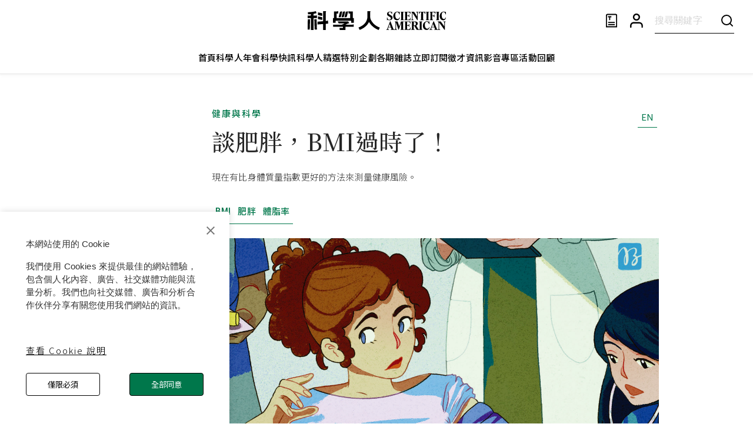

--- FILE ---
content_type: text/html; charset=utf-8
request_url: https://www.google.com/recaptcha/api2/aframe
body_size: 151
content:
<!DOCTYPE HTML><html><head><meta http-equiv="content-type" content="text/html; charset=UTF-8"></head><body><script nonce="ChbPwfP-bwGIXXZtGsNimA">/** Anti-fraud and anti-abuse applications only. See google.com/recaptcha */ try{var clients={'sodar':'https://pagead2.googlesyndication.com/pagead/sodar?'};window.addEventListener("message",function(a){try{if(a.source===window.parent){var b=JSON.parse(a.data);var c=clients[b['id']];if(c){var d=document.createElement('img');d.src=c+b['params']+'&rc='+(localStorage.getItem("rc::a")?sessionStorage.getItem("rc::b"):"");window.document.body.appendChild(d);sessionStorage.setItem("rc::e",parseInt(sessionStorage.getItem("rc::e")||0)+1);localStorage.setItem("rc::h",'1769021250230');}}}catch(b){}});window.parent.postMessage("_grecaptcha_ready", "*");}catch(b){}</script></body></html>

--- FILE ---
content_type: text/javascript
request_url: https://www.scitw.cc/_next/static/chunks/8416-d2d5adbcb6e6e1fc.js
body_size: 3271
content:
"use strict";(self.webpackChunk_N_E=self.webpackChunk_N_E||[]).push([[8416],{98456:function(e,r,n){n.d(r,{Z:function(){return j}});var t=n(63366),i=n(87462),a=n(67294),l=n(63961),o=n(94780),s=n(70917),c=n(98216),u=n(71657),d=n(90948),p=n(1588),f=n(34867);function v(e){return(0,f.Z)("MuiCircularProgress",e)}(0,p.Z)("MuiCircularProgress",["root","determinate","indeterminate","colorPrimary","colorSecondary","svg","circle","circleDeterminate","circleIndeterminate","circleDisableShrink"]);var m=n(85893);let g=["className","color","disableShrink","size","style","thickness","value","variant"],b=e=>e,h,k,x,w,$=(0,s.F4)(h||(h=b`
  0% {
    transform: rotate(0deg);
  }

  100% {
    transform: rotate(360deg);
  }
`)),y=(0,s.F4)(k||(k=b`
  0% {
    stroke-dasharray: 1px, 200px;
    stroke-dashoffset: 0;
  }

  50% {
    stroke-dasharray: 100px, 200px;
    stroke-dashoffset: -15px;
  }

  100% {
    stroke-dasharray: 100px, 200px;
    stroke-dashoffset: -125px;
  }
`)),Z=e=>{let{classes:r,variant:n,color:t,disableShrink:i}=e,a={root:["root",n,`color${(0,c.Z)(t)}`],svg:["svg"],circle:["circle",`circle${(0,c.Z)(n)}`,i&&"circleDisableShrink"]};return(0,o.Z)(a,v,r)},S=(0,d.ZP)("span",{name:"MuiCircularProgress",slot:"Root",overridesResolver:(e,r)=>{let{ownerState:n}=e;return[r.root,r[n.variant],r[`color${(0,c.Z)(n.color)}`]]}})(({ownerState:e,theme:r})=>(0,i.Z)({display:"inline-block"},"determinate"===e.variant&&{transition:r.transitions.create("transform")},"inherit"!==e.color&&{color:(r.vars||r).palette[e.color].main}),({ownerState:e})=>"indeterminate"===e.variant&&(0,s.iv)(x||(x=b`
      animation: ${0} 1.4s linear infinite;
    `),$)),G=(0,d.ZP)("svg",{name:"MuiCircularProgress",slot:"Svg",overridesResolver:(e,r)=>r.svg})({display:"block"}),O=(0,d.ZP)("circle",{name:"MuiCircularProgress",slot:"Circle",overridesResolver:(e,r)=>{let{ownerState:n}=e;return[r.circle,r[`circle${(0,c.Z)(n.variant)}`],n.disableShrink&&r.circleDisableShrink]}})(({ownerState:e,theme:r})=>(0,i.Z)({stroke:"currentColor"},"determinate"===e.variant&&{transition:r.transitions.create("stroke-dashoffset")},"indeterminate"===e.variant&&{strokeDasharray:"80px, 200px",strokeDashoffset:0}),({ownerState:e})=>"indeterminate"===e.variant&&!e.disableShrink&&(0,s.iv)(w||(w=b`
      animation: ${0} 1.4s ease-in-out infinite;
    `),y)),_=a.forwardRef(function(e,r){let n=(0,u.Z)({props:e,name:"MuiCircularProgress"}),{className:a,color:o="primary",disableShrink:s=!1,size:c=40,style:d,thickness:p=3.6,value:f=0,variant:v="indeterminate"}=n,b=(0,t.Z)(n,g),h=(0,i.Z)({},n,{color:o,disableShrink:s,size:c,thickness:p,value:f,variant:v}),k=Z(h),x={},w={},$={};if("determinate"===v){let e=2*Math.PI*((44-p)/2);x.strokeDasharray=e.toFixed(3),$["aria-valuenow"]=Math.round(f),x.strokeDashoffset=`${((100-f)/100*e).toFixed(3)}px`,w.transform="rotate(-90deg)"}return(0,m.jsx)(S,(0,i.Z)({className:(0,l.Z)(k.root,a),style:(0,i.Z)({width:c,height:c},w,d),ownerState:h,ref:r,role:"progressbar"},$,b,{children:(0,m.jsx)(G,{className:k.svg,ownerState:h,viewBox:"22 22 44 44",children:(0,m.jsx)(O,{className:k.circle,style:x,ownerState:h,cx:44,cy:44,r:(44-p)/2,fill:"none",strokeWidth:p})})}))});var j=_},27400:function(e,r,n){n.d(r,{Z:function(){return B}});var t=n(87462),i=n(63366),a=n(67294),l=n(70828),o=n(94780),s=n(34867),c=n(18719),u=n(13264),d=n(29628),p=n(96682),f=n(39707),v=n(66500);let m=(e,r)=>e.filter(e=>r.includes(e)),g=(e,r,n)=>{let t=e.keys[0];if(Array.isArray(r))r.forEach((r,t)=>{n((r,n)=>{t<=e.keys.length-1&&(0===t?Object.assign(r,n):r[e.up(e.keys[t])]=n)},r)});else if(r&&"object"==typeof r){let i=Object.keys(r).length>e.keys.length?e.keys:m(e.keys,Object.keys(r));i.forEach(i=>{if(-1!==e.keys.indexOf(i)){let a=r[i];void 0!==a&&n((r,n)=>{t===i?Object.assign(r,n):r[e.up(i)]=n},a)}})}else("number"==typeof r||"string"==typeof r)&&n((e,r)=>{Object.assign(e,r)},r)};function b(e){return e?`Level${e}`:""}function h(e){return e.unstable_level>0&&e.container}function k(e){return function(r){return`var(--Grid-${r}Spacing${b(e.unstable_level)})`}}function x(e){return function(r){return 0===e.unstable_level?`var(--Grid-${r}Spacing)`:`var(--Grid-${r}Spacing${b(e.unstable_level-1)})`}}function w(e){return 0===e.unstable_level?"var(--Grid-columns)":`var(--Grid-columns${b(e.unstable_level-1)})`}let $=({theme:e,ownerState:r})=>{let n=k(r),t={};return g(e.breakpoints,r.gridSize,(e,i)=>{let a={};!0===i&&(a={flexBasis:0,flexGrow:1,maxWidth:"100%"}),"auto"===i&&(a={flexBasis:"auto",flexGrow:0,flexShrink:0,maxWidth:"none",width:"auto"}),"number"==typeof i&&(a={flexGrow:0,flexBasis:"auto",width:`calc(100% * ${i} / ${w(r)}${h(r)?` + ${n("column")}`:""})`}),e(t,a)}),t},y=({theme:e,ownerState:r})=>{let n={};return g(e.breakpoints,r.gridOffset,(e,t)=>{let i={};"auto"===t&&(i={marginLeft:"auto"}),"number"==typeof t&&(i={marginLeft:0===t?"0px":`calc(100% * ${t} / ${w(r)})`}),e(n,i)}),n},Z=({theme:e,ownerState:r})=>{if(!r.container)return{};let n=h(r)?{[`--Grid-columns${b(r.unstable_level)}`]:w(r)}:{"--Grid-columns":12};return g(e.breakpoints,r.columns,(e,t)=>{e(n,{[`--Grid-columns${b(r.unstable_level)}`]:t})}),n},S=({theme:e,ownerState:r})=>{if(!r.container)return{};let n=x(r),t=h(r)?{[`--Grid-rowSpacing${b(r.unstable_level)}`]:n("row")}:{};return g(e.breakpoints,r.rowSpacing,(n,i)=>{var a;n(t,{[`--Grid-rowSpacing${b(r.unstable_level)}`]:"string"==typeof i?i:null==(a=e.spacing)?void 0:a.call(e,i)})}),t},G=({theme:e,ownerState:r})=>{if(!r.container)return{};let n=x(r),t=h(r)?{[`--Grid-columnSpacing${b(r.unstable_level)}`]:n("column")}:{};return g(e.breakpoints,r.columnSpacing,(n,i)=>{var a;n(t,{[`--Grid-columnSpacing${b(r.unstable_level)}`]:"string"==typeof i?i:null==(a=e.spacing)?void 0:a.call(e,i)})}),t},O=({theme:e,ownerState:r})=>{if(!r.container)return{};let n={};return g(e.breakpoints,r.direction,(e,r)=>{e(n,{flexDirection:r})}),n},_=({ownerState:e})=>{let r=k(e),n=x(e);return(0,t.Z)({minWidth:0,boxSizing:"border-box"},e.container&&(0,t.Z)({display:"flex",flexWrap:"wrap"},e.wrap&&"wrap"!==e.wrap&&{flexWrap:e.wrap},{margin:`calc(${r("row")} / -2) calc(${r("column")} / -2)`},e.disableEqualOverflow&&{margin:`calc(${r("row")} * -1) 0px 0px calc(${r("column")} * -1)`}),(!e.container||h(e))&&(0,t.Z)({padding:`calc(${n("row")} / 2) calc(${n("column")} / 2)`},(e.disableEqualOverflow||e.parentDisableEqualOverflow)&&{padding:`${n("row")} 0px 0px ${n("column")}`}))},j=e=>{let r=[];return Object.entries(e).forEach(([e,n])=>{!1!==n&&void 0!==n&&r.push(`grid-${e}-${String(n)}`)}),r},E=(e,r="xs")=>{function n(e){return void 0!==e&&("string"==typeof e&&!Number.isNaN(Number(e))||"number"==typeof e&&e>0)}if(n(e))return[`spacing-${r}-${String(e)}`];if("object"==typeof e&&!Array.isArray(e)){let r=[];return Object.entries(e).forEach(([e,t])=>{n(t)&&r.push(`spacing-${e}-${String(t)}`)}),r}return[]},C=e=>void 0===e?[]:"object"==typeof e?Object.entries(e).map(([e,r])=>`direction-${e}-${r}`):[`direction-xs-${String(e)}`];var M=n(85893);let N=["className","children","columns","container","component","direction","wrap","spacing","rowSpacing","columnSpacing","disableEqualOverflow","unstable_level"],P=(0,v.Z)(),D=(0,u.Z)("div",{name:"MuiGrid",slot:"Root",overridesResolver:(e,r)=>r.root});function R(e){return(0,d.Z)({props:e,name:"MuiGrid",defaultTheme:P})}var q=n(90948),W=n(71657);let A=function(e={}){let{createStyledComponent:r=D,useThemeProps:n=R,componentName:u="MuiGrid"}=e,d=a.createContext(void 0),v=(e,r)=>{let{container:n,direction:t,spacing:i,wrap:a,gridSize:l}=e,c={root:["root",n&&"container","wrap"!==a&&`wrap-xs-${String(a)}`,...C(t),...j(l),...n?E(i,r.breakpoints.keys[0]):[]]};return(0,o.Z)(c,e=>(0,s.Z)(u,e),{})},m=r(Z,G,S,$,O,_,y),g=a.forwardRef(function(e,r){var o,s,u,g,b,h,k,x;let w=(0,p.Z)(),$=n(e),y=(0,f.Z)($),Z=a.useContext(d),{className:S,children:G,columns:O=12,container:_=!1,component:j="div",direction:E="row",wrap:C="wrap",spacing:P=0,rowSpacing:D=P,columnSpacing:R=P,disableEqualOverflow:q,unstable_level:W=0}=y,A=(0,i.Z)(y,N),B=q;W&&void 0!==q&&(B=e.disableEqualOverflow);let F={},z={},L={};Object.entries(A).forEach(([e,r])=>{void 0!==w.breakpoints.values[e]?F[e]=r:void 0!==w.breakpoints.values[e.replace("Offset","")]?z[e.replace("Offset","")]=r:L[e]=r});let I=null!=(o=e.columns)?o:W?void 0:O,T=null!=(s=e.spacing)?s:W?void 0:P,V=null!=(u=null!=(g=e.rowSpacing)?g:e.spacing)?u:W?void 0:D,H=null!=(b=null!=(h=e.columnSpacing)?h:e.spacing)?b:W?void 0:R,J=(0,t.Z)({},y,{level:W,columns:I,container:_,direction:E,wrap:C,spacing:T,rowSpacing:V,columnSpacing:H,gridSize:F,gridOffset:z,disableEqualOverflow:null!=(k=null!=(x=B)?x:Z)&&k,parentDisableEqualOverflow:Z}),K=v(J,w),Q=(0,M.jsx)(m,(0,t.Z)({ref:r,as:j,ownerState:J,className:(0,l.Z)(K.root,S)},L,{children:a.Children.map(G,e=>{if(a.isValidElement(e)&&(0,c.Z)(e,["Grid"])){var r;return a.cloneElement(e,{unstable_level:null!=(r=e.props.unstable_level)?r:W+1})}return e})}));return void 0!==B&&B!==(null!=Z&&Z)&&(Q=(0,M.jsx)(d.Provider,{value:B,children:Q})),Q});return g.muiName="Grid",g}({createStyledComponent:(0,q.ZP)("div",{name:"MuiGrid2",slot:"Root",overridesResolver:(e,r)=>r.root}),componentName:"MuiGrid2",useThemeProps:e=>(0,W.Z)({props:e,name:"MuiGrid2"})});var B=A}}]);